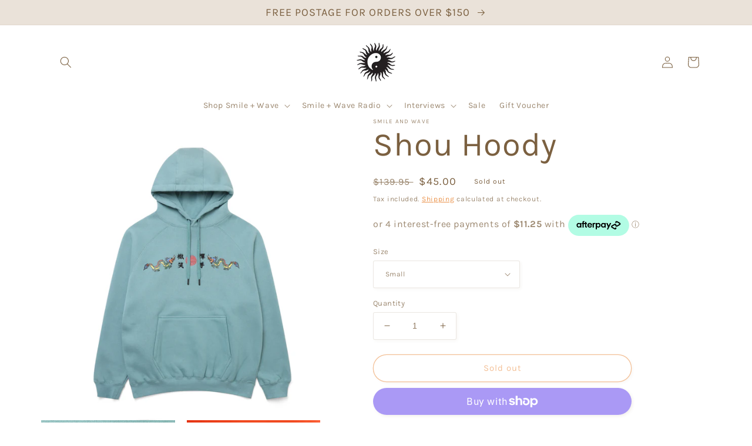

--- FILE ---
content_type: text/html
request_url: https://placement-api.afterpay.com/?mpid=smile-and-wave-online.myshopify.com&placementid=null&pageType=null&zoid=9.0.85
body_size: 1024
content:

  <!DOCTYPE html>
  <html>
  <head>
      <link rel='icon' href='data:,' />
      <meta http-equiv="Content-Security-Policy"
          content="base-uri 'self'; default-src 'self'; font-src 'self'; style-src 'self'; script-src 'self' https://cdn.jsdelivr.net/npm/zoid@9.0.85/dist/zoid.min.js; img-src 'self'; connect-src 'self'; frame-src 'self'">
      <title></title>
      <link rel="preload" href="/index.js" as="script" />
      <link rel="preload" href="https://cdn.jsdelivr.net/npm/zoid@9.0.85/dist/zoid.min.js" integrity="sha384-67MznxkYtbE8teNrhdkvnzQBmeiErnMskO7eD8QwolLpdUliTdivKWx0ANHgw+w8" as="script" crossorigin="anonymous" />
      <div id="__AP_DATA__" hidden>
        {"errors":{"mcr":null},"mcrResponse":{"data":{"errors":[],"config":{"mpId":"smile-and-wave-online.myshopify.com","createdAt":"2023-09-28T17:11:03.346744984Z","updatedAt":"2025-11-13T23:16:34.046616594Z","config":{"consumerLending":{"metadata":{"shouldForceCache":false,"isProductEnabled":false,"updatedAt":"2025-11-13T23:16:34.046587443Z","version":0},"details":{}},"interestFreePayment":{"metadata":{"shouldForceCache":false,"isProductEnabled":true,"updatedAt":"2025-11-13T23:16:34.046567903Z","version":0},"details":{"minimumAmount":{"amount":"1.00","currency":"AUD"},"maximumAmount":{"amount":"4000.00","currency":"AUD"},"cbt":{"enabled":true,"countries":["AU","GB","NZ","US"],"limits":{}}}},"merchantAttributes":{"metadata":{"shouldForceCache":false,"isProductEnabled":true,"updatedAt":"2025-11-13T23:16:34.046593593Z","version":0},"details":{"analyticsEnabled":true,"tradingCountry":"AU","storeURI":"http://www.smileandwaveonline.com","tradingName":"Smile and Wave","vpuf":true}},"onsitePlacements":{"metadata":{"expiresAt":1713490988641,"ttl":900,"updatedAt":"2024-04-19T01:28:08.641447297Z","version":0},"details":{"onsitePlacements":{"43f5c4de-87cc-4aee-87a5-5296a540ed82":{"placementId":"43f5c4de-87cc-4aee-87a5-5296a540ed82","pageType":"product","enabled":true,"type":"price-paragraph","introText":"or","logoType":"badge","badgeTheme":"black-on-mint","lockupTheme":"black","modalTheme":"mint","modalLinkStyle":"circled-info-icon","paymentAmountIsBold":false,"promoRenderStyle":"promo-with-get-and-payments","size":"md","showIfOutsideLimits":true,"showInterestFree":true,"showLowerLimit":true,"showUpperLimit":true,"showWith":true,"showPaymentAmount":true},"ea099ce6-cb29-4887-8602-05e803bdfecd":{"placementId":"ea099ce6-cb29-4887-8602-05e803bdfecd","pageType":"cart","enabled":true,"type":"price-paragraph","introText":"or","logoType":"badge","badgeTheme":"black-on-mint","lockupTheme":"black","modalTheme":"mint","modalLinkStyle":"circled-info-icon","paymentAmountIsBold":false,"promoRenderStyle":"promo-with-get-and-payments","size":"md","showIfOutsideLimits":true,"showInterestFree":true,"showLowerLimit":true,"showUpperLimit":true,"showWith":true,"showPaymentAmount":true}}}},"cashAppPay":{"metadata":{"shouldForceCache":false,"isProductEnabled":false,"updatedAt":"2025-11-13T23:16:34.046614684Z","version":0},"details":{"enabledForOrders":false,"integrationCompleted":false}},"promotionalData":{"metadata":{"version":0},"details":{"consumerLendingPromotions":[]}}}}},"errors":null,"status":200},"brand":"afterpay","meta":{"version":"0.35.4"}}
      </div>
  </head>
  <body></body>
  <script src="/index.js" type="application/javascript"></script>
  </html>
  